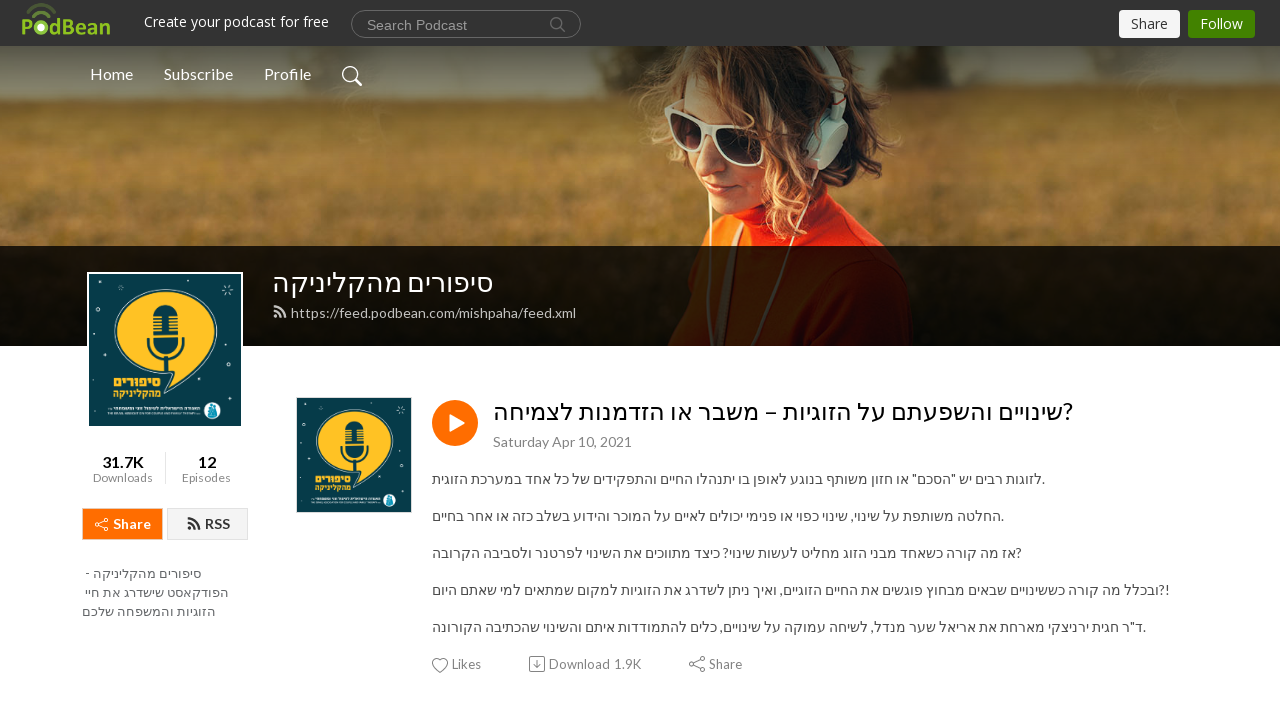

--- FILE ---
content_type: text/html; charset=UTF-8
request_url: https://mishpaha.podbean.com/e/%D7%A9%D7%99%D7%A0%D7%95%D7%99%D7%99%D7%9D-%D7%95%D7%94%D7%A9%D7%A4%D7%A2%D7%AA%D7%9D%D7%A2%D7%9C-%D7%94%D7%96%D7%95%D7%92%D7%99%D7%95/
body_size: 8568
content:
<!DOCTYPE html>
<html  data-head-attrs=""  lang="en">
<head>
  <meta charset="UTF-8">
  <meta name="viewport" content="width=device-width, initial-scale=1.0">
  <meta name="mobile-web-app-capable" content="yes">
  <meta name="apple-mobile-web-app-status-bar-style" content="black">
  <meta name="theme-color" content="#ffffff">
  <link rel="stylesheet" href="https://cdnjs.cloudflare.com/ajax/libs/twitter-bootstrap/5.0.1/css/bootstrap.min.css" integrity="sha512-Ez0cGzNzHR1tYAv56860NLspgUGuQw16GiOOp/I2LuTmpSK9xDXlgJz3XN4cnpXWDmkNBKXR/VDMTCnAaEooxA==" crossorigin="anonymous" referrerpolicy="no-referrer" />
  <link rel="preconnect" href="https://fonts.googleapis.com">
  <link rel="preconnect" href="https://fonts.gstatic.com" crossorigin>
  <script type="module" crossorigin src="https://pbcdn1.podbean.com/fs1/user-site-dist/assets/index.1ad62341.js"></script>
    <link rel="modulepreload" href="https://pbcdn1.podbean.com/fs1/user-site-dist/assets/vendor.7a484e8a.js">
    <link rel="stylesheet" href="https://pbcdn1.podbean.com/fs1/user-site-dist/assets/index.d710f70e.css">
  <link rel="manifest" href="/user-site/manifest.webmanifest" crossorigin="use-credentials"><title>שינויים והשפעתם על הזוגיות – משבר או הזדמנות לצמיחה? | סיפורים מהקליניקה</title><link rel="icon" href="https://www.podbean.com/favicon.ico"><link rel="apple-touch-icon" href="https://www.podbean.com/favicon.ico"><meta property="og:title" content="שינויים והשפעתם על הזוגיות – משבר או הזדמנות לצמיחה? | סיפורים מהקליניקה"><meta property="og:image" content="https://d2bwo9zemjwxh5.cloudfront.net/image-logo/10420291/Podcast-3_1200x628.jpg?s=f08dd6e467dbb97a85744e5d330ead67&amp;e=png"><meta property="og:type" content="article"><meta property="og:url" content="https://mishpaha.podbean.com/e/%d7%a9%d7%99%d7%a0%d7%95%d7%99%d7%99%d7%9d-%d7%95%d7%94%d7%a9%d7%a4%d7%a2%d7%aa%d7%9d%d7%a2%d7%9c-%d7%94%d7%96%d7%95%d7%92%d7%99%d7%95/"><meta property="og:description" content="לזוגות רבים יש &quot;הסכם&quot; או חזון משותף בנוגע לאופן בו יתנהלו החיים והתפקידים של כל אחד במערכת הזוגית.
החלטה משותפת על שינוי, שינוי כפוי או פנימי יכולים לאיים על המוכר והידוע בשלב כזה או אחר בחיים.
אז מה קורה כשאחד מבני הזוג מחליט לעשות שינוי? כיצד מתווכים את השינוי לפרטנר ולסביבה הקרובה?  
ובכלל מה קורה כששינויים שבאים מבחוץ פוגשים את החיים הזוגיים, ואיך ניתן לשדרג את הזוגיות למקום שמתאים למי שאתם היום?!
ד&quot;ר חגית ירניצקי מארחת את אריאל שער מנדל, לשיחה עמוקה על שינויים, כלים להתמודדות איתם והשינוי שהכתיבה הקורונה."><meta name="description" content="לזוגות רבים יש &quot;הסכם&quot; או חזון משותף בנוגע לאופן בו יתנהלו החיים והתפקידים של כל אחד במערכת הזוגית.
החלטה משותפת על שינוי, שינוי כפוי או פנימי יכולים לאיים על המוכר והידוע בשלב כזה או אחר בחיים.
אז מה קורה כשאחד מבני הזוג מחליט לעשות שינוי? כיצד מתווכים את השינוי לפרטנר ולסביבה הקרובה?  
ובכלל מה קורה כששינויים שבאים מבחוץ פוגשים את החיים הזוגיים, ואיך ניתן לשדרג את הזוגיות למקום שמתאים למי שאתם היום?!
ד&quot;ר חגית ירניצקי מארחת את אריאל שער מנדל, לשיחה עמוקה על שינויים, כלים להתמודדות איתם והשינוי שהכתיבה הקורונה."><meta name="twitter:card" content="player"><meta name="twitter:site" content="@podbeancom"><meta name="twitter:url" content="https://mishpaha.podbean.com/e/%d7%a9%d7%99%d7%a0%d7%95%d7%99%d7%99%d7%9d-%d7%95%d7%94%d7%a9%d7%a4%d7%a2%d7%aa%d7%9d%d7%a2%d7%9c-%d7%94%d7%96%d7%95%d7%92%d7%99%d7%95/"><meta name="twitter:title" content="שינויים והשפעתם על הזוגיות – משבר או הזדמנות לצמיחה? | סיפורים מהקליניקה"><meta name="twitter:description" content="לזוגות רבים יש &quot;הסכם&quot; או חזון משותף בנוגע לאופן בו יתנהלו החיים והתפקידים של כל אחד במערכת הזוגית.
החלטה משותפת על שינוי, שינוי כפוי או פנימי יכולים לאיים על המוכר והידוע בשלב כזה או אחר בחיים.
אז מה קורה כשאחד מבני הזוג מחליט לעשות שינוי? כיצד מתווכים את השינוי לפרטנר ולסביבה הקרובה?  
ובכלל מה קורה כששינויים שבאים מבחוץ פוגשים את החיים הזוגיים, ואיך ניתן לשדרג את הזוגיות למקום שמתאים למי שאתם היום?!
ד&quot;ר חגית ירניצקי מארחת את אריאל שער מנדל, לשיחה עמוקה על שינויים, כלים להתמודדות איתם והשינוי שהכתיבה הקורונה."><meta name="twitter:image" content="https://d2bwo9zemjwxh5.cloudfront.net/image-logo/10420291/Podcast-3_1200x628.jpg?s=f08dd6e467dbb97a85744e5d330ead67&amp;e=png"><meta name="twitter:player" content="https://www.podbean.com/player-v2/?i=nuv3x-1004790&amp;square=1"><meta name="twitter:player:width" content="420"><meta name="twitter:player:height" content="420"><meta http-equiv="Content-Type" content="text/html; charset=UTF-8"><meta http-equiv="Content-Language" content="en-us"><meta name="generator" content="Podbean 3.2"><meta name="viewport" content="width=device-width, user-scalable=no, initial-scale=1.0, minimum-scale=1.0, maximum-scale=1.0"><meta name="author" content="PodBean Development"><meta name="Copyright" content="PodBean"><meta name="HandheldFriendly" content="True"><meta name="MobileOptimized" content="MobileOptimized"><meta name="robots" content="all"><meta name="twitter:app:id:googleplay" content="com.podbean.app.podcast"><meta name="twitter:app:id:ipad" content="973361050"><meta name="twitter:app:id:iphone" content="973361050"><meta name="twitter:app:name:googleplay" content="Podbean"><meta name="twitter:app:name:ipad" content="Podbean"><meta name="twitter:app:name:iphone" content="Podbean"><script type="application/ld+json">{"@context":"https://schema.org/","@type":"PodcastEpisode","url":"/e/%d7%a9%d7%99%d7%a0%d7%95%d7%99%d7%99%d7%9d-%d7%95%d7%94%d7%a9%d7%a4%d7%a2%d7%aa%d7%9d%d7%a2%d7%9c-%d7%94%d7%96%d7%95%d7%92%d7%99%d7%95/","name":"שינויים והשפעתם על הזוגיות – משבר או הזדמנות לצמיחה?","datePublished":"2021-04-10","description":"לזוגות רבים יש \"הסכם\" או חזון משותף בנוגע לאופן בו יתנהלו החיים והתפקידים של כל אחד במערכת הזוגית.\nהחלטה משותפת על שינוי, שינוי כפוי או פנימי יכולים לאיים על המוכר והידוע בשלב כזה או אחר בחיים.\nאז מה קורה כשאחד מבני הזוג מחליט לעשות שינוי? כיצד מתווכים את השינוי לפרטנר ולסביבה הקרובה?  \nובכלל מה קורה כששינויים שבאים מבחוץ פוגשים את החיים הזוגיים, ואיך ניתן לשדרג את הזוגיות למקום שמתאים למי שאתם היום?!\nד\"ר חגית ירניצקי מארחת את אריאל שער מנדל, לשיחה עמוקה על שינויים, כלים להתמודדות איתם והשינוי שהכתיבה הקורונה.","associatedMedia":{"@type":"MediaObject","contentUrl":"https://mcdn.podbean.com/mf/web/3z3j74/changes_mixdown1.mp3"},"partOfSeries":{"@type":"PodcastSeries","name":"סיפורים מהקליניקה","url":"https://mishpaha.podbean.com"}}</script><link type="application/rss+xml" rel="alternate" href="https://feed.podbean.com/mishpaha/feed.xml" title="סיפורים מהקליניקה"><link rel="canonical" href="https://mishpaha.podbean.com/e/%d7%a9%d7%99%d7%a0%d7%95%d7%99%d7%99%d7%9d-%d7%95%d7%94%d7%a9%d7%a4%d7%a2%d7%aa%d7%9d%d7%a2%d7%9c-%d7%94%d7%96%d7%95%d7%92%d7%99%d7%95/"><meta name="head:count" content="35"><link rel="modulepreload" crossorigin href="https://pbcdn1.podbean.com/fs1/user-site-dist/assets/episode.b821da30.js"><link rel="stylesheet" href="https://pbcdn1.podbean.com/fs1/user-site-dist/assets/episode.6d6d54b9.css"><link rel="modulepreload" crossorigin href="https://pbcdn1.podbean.com/fs1/user-site-dist/assets/HomeHeader.500f78d5.js"><link rel="stylesheet" href="https://pbcdn1.podbean.com/fs1/user-site-dist/assets/HomeHeader.f51f4f51.css"><link rel="modulepreload" crossorigin href="https://pbcdn1.podbean.com/fs1/user-site-dist/assets/HeadEpisode.60975439.js"><link rel="stylesheet" href="https://pbcdn1.podbean.com/fs1/user-site-dist/assets/HeadEpisode.72529506.css">
</head>
<body  data-head-attrs="" >
  <div id="app" data-server-rendered="true"><div class="main-page main-style-light" style="--font:Lato,Helvetica,Arial,Verdana,sans-serif;--secondaryFont:Lato,Helvetica,Arial,Verdana,sans-serif;--playerColor:#ff6d00;--playerColorRGB:255,109,0;--homeHeaderTextColor:#ffffff;"><!----><div loginurl="https://www.podbean.com/site/user/login?return=https%253A%252F%252Fmishpaha.podbean.com%252Fe%252F%2525d7%2525a9%2525d7%252599%2525d7%2525a0%2525d7%252595%2525d7%252599%2525d7%252599%2525d7%25259d-%2525d7%252595%2525d7%252594%2525d7%2525a9%2525d7%2525a4%2525d7%2525a2%2525d7%2525aa%2525d7%25259d%2525d7%2525a2%2525d7%25259c-%2525d7%252594%2525d7%252596%2525d7%252595%2525d7%252592%2525d7%252599%2525d7%252595%252F&amp;rts=85d8a2c69547dc334bfae66cc462d174537ae14b" postname="שינויים-והשפעתםעל-הזוגיו"><div class="theme-frontrow3 episode-detail d-flex flex-column h-100 navigation-transparent"><!--[--><div class="cc-navigation1 navigation" style="--navigationFontColor:#FFFFFF;--navigationBackgroundColor:#000000;"><nav class="navbar navbar-expand-lg"><div class="container justify-content-center"><div style="" class="nav-item search-icon list-unstyled"><button class="btn bg-transparent d-black d-lg-none border-0 nav-link text-dark px-2" type="button" title="Search"><svg xmlns="http://www.w3.org/2000/svg" width="20" height="20" fill="currentColor" class="bi bi-search" viewbox="0 0 16 16"><path d="M11.742 10.344a6.5 6.5 0 1 0-1.397 1.398h-.001c.03.04.062.078.098.115l3.85 3.85a1 1 0 0 0 1.415-1.414l-3.85-3.85a1.007 1.007 0 0 0-.115-.1zM12 6.5a5.5 5.5 0 1 1-11 0 5.5 5.5 0 0 1 11 0z"></path></svg></button></div><div class="h-search" style="display:none;"><input class="form-control shadow-sm rounded-pill border-0" title="Search" value="" type="text" placeholder="Search"><button type="button" class="btn bg-transparent border-0">Cancel</button></div><button class="navbar-toggler px-2" type="button" title="Navbar toggle" data-bs-toggle="collapse" data-bs-target="#navbarNav" aria-controls="navbarNav" aria-expanded="false" aria-label="Toggle navigation"><svg xmlns="http://www.w3.org/2000/svg" width="28" height="28" fill="currentColor" class="bi bi-list" viewbox="0 0 16 16"><path fill-rule="evenodd" d="M2.5 12a.5.5 0 0 1 .5-.5h10a.5.5 0 0 1 0 1H3a.5.5 0 0 1-.5-.5zm0-4a.5.5 0 0 1 .5-.5h10a.5.5 0 0 1 0 1H3a.5.5 0 0 1-.5-.5zm0-4a.5.5 0 0 1 .5-.5h10a.5.5 0 0 1 0 1H3a.5.5 0 0 1-.5-.5z"></path></svg></button><div class="collapse navbar-collapse" id="navbarNav"><ul class="navbar-nav" style=""><!--[--><li class="nav-item"><!--[--><a href="/" class="nav-link"><!--[-->Home<!--]--></a><!--]--></li><li class="nav-item"><!--[--><a target="_blank" rel="noopener noreferrer" class="nav-link" active-class="active" href="https://www.podbean.com/site/podcatcher/index/blog/oJLY2Vs0purw"><!--[-->Subscribe<!--]--></a><!--]--></li><li class="nav-item"><!--[--><a target="_blank" rel="noopener noreferrer" class="nav-link" active-class="active" href="https://www.podbean.com/user-RxpARwT3jC2m"><!--[-->Profile<!--]--></a><!--]--></li><!--]--><!--[--><li style="" class="nav-item search-icon"><button class="btn bg-transparent border-0 nav-link" type="button" title="Search"><svg xmlns="http://www.w3.org/2000/svg" width="20" height="20" fill="currentColor" class="bi bi-search" viewbox="0 0 16 16"><path d="M11.742 10.344a6.5 6.5 0 1 0-1.397 1.398h-.001c.03.04.062.078.098.115l3.85 3.85a1 1 0 0 0 1.415-1.414l-3.85-3.85a1.007 1.007 0 0 0-.115-.1zM12 6.5a5.5 5.5 0 1 1-11 0 5.5 5.5 0 0 1 11 0z"></path></svg></button></li><!--]--></ul></div></div></nav></div><!----><!--]--><div class="common-content flex-shrink-0"><!--[--><!----><div class="cc-top-content home-header-bg"><div class="cover-panel"><div class="img"><img src="https://fastfs1.podbean.com/themes/FrontRow/images/detail_banner_v1.jpg" alt="סיפורים מהקליניקה"></div></div><div class="navbar-bg-mask"></div><div class="podcast-title-bg"><div class="container"><div class="row"><div class="col-12 col-lg-3 col-xl-2 d-none d-lg-block"> </div><div class="col-12 col-lg-9 col-xl-10"><div class="podcast-feed"><h1 class="text-break mb-md-1"><a href="/" class=""><!--[-->סיפורים מהקליניקה<!--]--></a></h1><p class="feed-link mb-2"><a class="text-decoration-none" href="https://feed.podbean.com/mishpaha/feed.xml"><svg t="1625731275538" class="icon icon-rss" fill="currentColor" viewbox="0 0 1024 1024" version="1.1" xmlns="http://www.w3.org/2000/svg" p-id="11610" width="16" height="16"><path d="M329.143 768q0 45.714-32 77.714t-77.714 32-77.715-32-32-77.714 32-77.714 77.715-32 77.714 32 32 77.714z m292.571 70.286q1.143 16-9.714 27.428-10.286 12-26.857 12H508q-14.286 0-24.571-9.428T472 844.57q-12.571-130.857-105.429-223.714T142.857 515.43q-14.286-1.143-23.714-11.429t-9.429-24.571v-77.143q0-16.572 12-26.857 9.715-9.715 24.572-9.715h2.857q91.428 7.429 174.857 46T472 515.43q65.143 64.571 103.714 148t46 174.857z m292.572 1.143q1.143 15.428-10.286 26.857-10.286 11.428-26.286 11.428H796q-14.857 0-25.429-10T759.43 843.43Q752.57 720.57 701.714 610T569.43 418t-192-132.286T144 227.43q-14.286-0.572-24.286-11.143t-10-24.857v-81.715q0-16 11.429-26.285 10.286-10.286 25.143-10.286H148q149.714 7.428 286.571 68.571t243.143 168q106.857 106.286 168 243.143t68.572 286.572z" p-id="11611"></path></svg> https://feed.podbean.com/mishpaha/feed.xml</a></p></div></div></div></div></div></div><!--]--><div class="container"><div class="row"><div class="col-12 col-lg-3 col-xl-2"><div class="left-side-panel"><div class="side-panel-content"><div class="text-center"><img class="podcast-logo" src="https://pbcdn1.podbean.com/imglogo/image-logo/10420291/Podcast-3.png" alt="סיפורים מהקליניקה"></div><div class="download-episodes d-flex justify-content-around pt-4"><div class="download-data text-center"><p title="31702" class="number fw-bold mb-0">31.7K</p><p class="data-title fs-12 mb-0">Downloads</p></div><div class="line"></div><div class="episode-data text-center"><p title="12" class="number fw-bold mb-0">12</p><p class="data-title fs-12 mb-0">Episodes</p></div></div><div class="row gx-1 share-rss justify-content-between pt-4"><div class="col"><a class="btn btn-share fs-14 fw-bolder text-white" href="javascript:void(0);"><svg xmlns="http://www.w3.org/2000/svg" width="16" height="16" fill="currentColor" class="bi bi-share" viewbox="0 0 16 16"><path d="M13.5 1a1.5 1.5 0 1 0 0 3 1.5 1.5 0 0 0 0-3zM11 2.5a2.5 2.5 0 1 1 .603 1.628l-6.718 3.12a2.499 2.499 0 0 1 0 1.504l6.718 3.12a2.5 2.5 0 1 1-.488.876l-6.718-3.12a2.5 2.5 0 1 1 0-3.256l6.718-3.12A2.5 2.5 0 0 1 11 2.5zm-8.5 4a1.5 1.5 0 1 0 0 3 1.5 1.5 0 0 0 0-3zm11 5.5a1.5 1.5 0 1 0 0 3 1.5 1.5 0 0 0 0-3z"></path></svg> Share</a></div><div class="col"><a class="btn btn-rss fs-14 fw-bolder" href="https://www.podbean.com/site/podcatcher/index/blog/oJLY2Vs0purw"><svg t="1625731275538" class="icon icon-rss" fill="currentColor" viewbox="0 0 1024 1024" version="1.1" xmlns="http://www.w3.org/2000/svg" p-id="11610" width="16" height="16"><path d="M329.143 768q0 45.714-32 77.714t-77.714 32-77.715-32-32-77.714 32-77.714 77.715-32 77.714 32 32 77.714z m292.571 70.286q1.143 16-9.714 27.428-10.286 12-26.857 12H508q-14.286 0-24.571-9.428T472 844.57q-12.571-130.857-105.429-223.714T142.857 515.43q-14.286-1.143-23.714-11.429t-9.429-24.571v-77.143q0-16.572 12-26.857 9.715-9.715 24.572-9.715h2.857q91.428 7.429 174.857 46T472 515.43q65.143 64.571 103.714 148t46 174.857z m292.572 1.143q1.143 15.428-10.286 26.857-10.286 11.428-26.286 11.428H796q-14.857 0-25.429-10T759.43 843.43Q752.57 720.57 701.714 610T569.43 418t-192-132.286T144 227.43q-14.286-0.572-24.286-11.143t-10-24.857v-81.715q0-16 11.429-26.285 10.286-10.286 25.143-10.286H148q149.714 7.428 286.571 68.571t243.143 168q106.857 106.286 168 243.143t68.572 286.572z" p-id="11611"></path></svg> RSS</a></div></div><p class="podcast-description fs-13 pt-4 pb-lg-5" style="">סיפורים מהקליניקה - הפודקאסט שישדרג את חיי הזוגיות והמשפחה שלכם</p></div></div></div><div class="col-12 col-lg-9 col-xl-10"><!----><!--[--><!----><div><div class="container list-container"><!--[--><h2 class="text-center cc-episode-title">Episodes</h2><!--]--><div class="episode-list-type-list row row-cols-1 row-cols-md-4 pt-4 g-4 mt-0 episode-content cc-episode-list"><!--[--><div class="col6 mt-0 card bg-transparent border-0 d-md-flex list"><div class="episode-logo position-relative" href="javascript:void(0)"><div class="e-logo"><img class="object-fit-cover" width="300" height="300" alt="שינויים והשפעתם על הזוגיות – משבר או הזדמנות לצמיחה?" src="https://pbcdn1.podbean.com/imglogo/image-logo/10420291/Podcast-3_300x300.png" loading="lazy"></div><p class="e-l-date"><!----><span class="episode-date">Saturday Apr 10, 2021</span></p><div class="hover-bg"></div><div class="play-bg position-absolute d-flex align-items-center justify-content-center"><button type="button" class="btn btn-link play-button" title="Play שינויים והשפעתם על הזוגיות – משבר או הזדמנות לצמיחה?"><span class="play-button-bg"><svg t="1622017593702" class="icon icon-play" fill="currentColor" viewbox="0 0 1024 1024" version="1.1" xmlns="http://www.w3.org/2000/svg" p-id="12170" width="30" height="30"><path d="M844.704269 475.730473L222.284513 116.380385a43.342807 43.342807 0 0 0-65.025048 37.548353v718.692951a43.335582 43.335582 0 0 0 65.025048 37.541128l622.412531-359.342864a43.357257 43.357257 0 0 0 0.007225-75.08948z" fill="" p-id="12171"></path></svg></span></button></div></div><div class="card-body position-relative"><div class="card-body-button-title"><button type="button" class="btn btn-link play-button e-r-play-button" title="Play שינויים והשפעתם על הזוגיות – משבר או הזדמנות לצמיחה?"><span class="play-button-bg"><svg t="1622017593702" class="icon icon-play" fill="currentColor" viewbox="0 0 1024 1024" version="1.1" xmlns="http://www.w3.org/2000/svg" p-id="12170" width="30" height="30"><path d="M844.704269 475.730473L222.284513 116.380385a43.342807 43.342807 0 0 0-65.025048 37.548353v718.692951a43.335582 43.335582 0 0 0 65.025048 37.541128l622.412531-359.342864a43.357257 43.357257 0 0 0 0.007225-75.08948z" fill="" p-id="12171"></path></svg></span></button><div class="right-title-date"><h2 class="card-title e-title text-truncate"><a aria-current="page" href="/e/%d7%a9%d7%99%d7%a0%d7%95%d7%99%d7%99%d7%9d-%d7%95%d7%94%d7%a9%d7%a4%d7%a2%d7%aa%d7%9d%d7%a2%d7%9c-%d7%94%d7%96%d7%95%d7%92%d7%99%d7%95/" class="router-link-active router-link-exact-active text-decoration-none text-truncate"><!--[-->שינויים והשפעתם על הזוגיות – משבר או הזדמנות לצמיחה?<!--]--></a></h2><p class="r-t-date text-gray"><!----><span class="episode-date">Saturday Apr 10, 2021</span></p></div></div><p class="e-date text-gray"><!----><span class="episode-date">Saturday Apr 10, 2021</span></p><div class="episode-description"><p class="e-description text-two-line card-text"><p>לזוגות רבים יש "הסכם" או חזון משותף בנוגע לאופן בו יתנהלו החיים והתפקידים של כל אחד במערכת הזוגית.</p>
<p>החלטה משותפת על שינוי, שינוי כפוי או פנימי יכולים לאיים על המוכר והידוע בשלב כזה או אחר בחיים.</p>
<p>אז מה קורה כשאחד מבני הזוג מחליט לעשות שינוי? כיצד מתווכים את השינוי לפרטנר ולסביבה הקרובה?  </p>
<p>ובכלל מה קורה כששינויים שבאים מבחוץ פוגשים את החיים הזוגיים, ואיך ניתן לשדרג את הזוגיות למקום שמתאים למי שאתם היום?!</p>
<p>ד"ר חגית ירניצקי מארחת את אריאל שער מנדל, לשיחה עמוקה על שינויים, כלים להתמודדות איתם והשינוי שהכתיבה הקורונה.</p></p></div><div class="cc-post-toolbar"><ul class="list-unstyled d-flex mb-0 row gx-5 p-0"><li class="col-auto"><button class="border-0 p-0 bg-transparent row gx-1 align-items-center" title="Likes"><svg xmlns="http://www.w3.org/2000/svg" width="16" height="16" fill="currentColor" class="bi bi-heart col-auto icon-like" viewbox="0 0 16 16"><path d="m8 2.748-.717-.737C5.6.281 2.514.878 1.4 3.053c-.523 1.023-.641 2.5.314 4.385.92 1.815 2.834 3.989 6.286 6.357 3.452-2.368 5.365-4.542 6.286-6.357.955-1.886.838-3.362.314-4.385C13.486.878 10.4.28 8.717 2.01L8 2.748zM8 15C-7.333 4.868 3.279-3.04 7.824 1.143c.06.055.119.112.176.171a3.12 3.12 0 0 1 .176-.17C12.72-3.042 23.333 4.867 8 15z"></path></svg><span class="text-gray col-auto item-name">Likes</span><!----></button></li><li class="col-auto"><a class="border-0 p-0 bg-transparent row gx-1 align-items-center" href="https://www.podbean.com/media/share/pb-nuv3x-1004790?download=1" target="_blank" title="Download"><svg xmlns="http://www.w3.org/2000/svg" width="16" height="16" fill="currentColor" class="bi bi-arrow-down-square col-auto" viewbox="0 0 16 16"><path fill-rule="evenodd" d="M15 2a1 1 0 0 0-1-1H2a1 1 0 0 0-1 1v12a1 1 0 0 0 1 1h12a1 1 0 0 0 1-1V2zM0 2a2 2 0 0 1 2-2h12a2 2 0 0 1 2 2v12a2 2 0 0 1-2 2H2a2 2 0 0 1-2-2V2zm8.5 2.5a.5.5 0 0 0-1 0v5.793L5.354 8.146a.5.5 0 1 0-.708.708l3 3a.5.5 0 0 0 .708 0l3-3a.5.5 0 0 0-.708-.708L8.5 10.293V4.5z"></path></svg><span class="text-gray col-auto item-name">Download</span><span class="text-gray col-auto">1.9K</span></a></li><li class="col-auto"><button class="border-0 p-0 bg-transparent row gx-1 align-items-center" title="Share" data-bs-toggle="modal" data-bs-target="#shareModal"><svg xmlns="http://www.w3.org/2000/svg" width="16" height="16" fill="currentColor" class="bi bi-share col-auto" viewbox="0 0 16 16"><path d="M13.5 1a1.5 1.5 0 1 0 0 3 1.5 1.5 0 0 0 0-3zM11 2.5a2.5 2.5 0 1 1 .603 1.628l-6.718 3.12a2.499 2.499 0 0 1 0 1.504l6.718 3.12a2.5 2.5 0 1 1-.488.876l-6.718-3.12a2.5 2.5 0 1 1 0-3.256l6.718-3.12A2.5 2.5 0 0 1 11 2.5zm-8.5 4a1.5 1.5 0 1 0 0 3 1.5 1.5 0 0 0 0-3zm11 5.5a1.5 1.5 0 1 0 0 3 1.5 1.5 0 0 0 0-3z"></path></svg><span class="text-gray item-name col-auto">Share</span></button></li></ul></div></div></div><!--]--></div><!----></div></div><!--]--><!----><div class="episode-detail-bottom container"><div class="pb-2 pt-4"><div class="cc-comments"><div class="comment-title">Comment (0) </div><!----><div class="content empty-content text-center"><svg xmlns="http://www.w3.org/2000/svg" width="16" height="16" fill="currentColor" class="bi bi-chat-left-text" viewbox="0 0 16 16"><path d="M14 1a1 1 0 0 1 1 1v8a1 1 0 0 1-1 1H4.414A2 2 0 0 0 3 11.586l-2 2V2a1 1 0 0 1 1-1h12zM2 0a2 2 0 0 0-2 2v12.793a.5.5 0 0 0 .854.353l2.853-2.853A1 1 0 0 1 4.414 12H14a2 2 0 0 0 2-2V2a2 2 0 0 0-2-2H2z"></path><path d="M3 3.5a.5.5 0 0 1 .5-.5h9a.5.5 0 0 1 0 1h-9a.5.5 0 0 1-.5-.5zM3 6a.5.5 0 0 1 .5-.5h9a.5.5 0 0 1 0 1h-9A.5.5 0 0 1 3 6zm0 2.5a.5.5 0 0 1 .5-.5h5a.5.5 0 0 1 0 1h-5a.5.5 0 0 1-.5-.5z"></path></svg><p class="pt-3">No comments yet. Be the first to say something!</p></div></div></div></div></div></div></div></div><!--[--><footer class="cc-footer1 footer mt-auto" style="--footerFontColor:#ffffff;--footerBackgroundColor:#000000;"><div class="container p-0 d-sm-flex justify-content-sm-between align-items-center flex-row-reverse"><ul class="row gx-4 social-icon-content list-unstyled d-flex justify-content-md-start justify-content-center mb-0"><!----><!----><!----><!----><!----></ul><div class="right-content"><p class="mb-0 pt-2">Copyright 2020 All rights reserved.</p><p class="by">Podcast Powered By <a href="https://www.podbean.com" target="_blank" rel="noopener noreferrer">Podbean</a></p></div></div></footer><div class="after-footer"></div><!----><!--]--></div></div><!----><!----><!----><div style="display:none;">Version: 20241125</div></div></div>

<script>window.__INITIAL_STATE__="{\"store\":{\"baseInfo\":{\"podcastTitle\":\"סיפורים מהקליניקה\",\"slug\":\"mishpaha\",\"podcastDescription\":\"סיפורים מהקליניקה - הפודקאסט שישדרג את חיי הזוגיות והמשפחה שלכם\",\"podcastLogo\":\"https:\u002F\u002Fpbcdn1.podbean.com\u002Fimglogo\u002Fimage-logo\u002F10420291\u002FPodcast-3.png\",\"podcastShareLogo\":\"https:\u002F\u002Fd2bwo9zemjwxh5.cloudfront.net\u002Fimage-logo\u002F10420291\u002FPodcast-3_1200x628.jpg?s=f08dd6e467dbb97a85744e5d330ead67&e=png\",\"podcastUrl\":\"https:\u002F\u002Fmishpaha.podbean.com\",\"podcastCanSearched\":true,\"feedUrl\":\"https:\u002F\u002Ffeed.podbean.com\u002Fmishpaha\u002Ffeed.xml\",\"theme\":\"frontrow3\",\"podcastDeepLink\":\"https:\u002F\u002Fwww.podbean.com\u002Fpw\u002Fpbblog-79ik9-9f0043?from=usersite\",\"removePodbeanBranding\":\"no\",\"brandingLogo\":null,\"timeZone\":{\"timeZoneId\":17,\"gmtAdjustment\":\"GMT-04:00\",\"useDaylightTime\":1,\"value\":-4,\"text\":\"(GMT-04:00) Atlantic Time (Canada)\",\"daylightStartTime\":\"Second Sunday Of March +2 Hours\",\"daylightEndTime\":\"First Sunday Of November +2 Hours\",\"timezone\":\"America\u002FHalifax\"},\"podcastDownloads\":31702,\"totalEpisodes\":12,\"showComments\":true,\"iOSAppDownloadLink\":null,\"customizeCssUrl\":null,\"androidAppDownloadLink\":null,\"showPostShare\":true,\"showLike\":true,\"author\":\"האגודה הישראלית לטיפול זוגי ומשפחתי\",\"enableEngagementStats\":true,\"shareEmbedLink\":\"https:\u002F\u002Fadmin5.podbean.com\u002Fembed.html?id=pbblog-79ik9-9f0043-playlist\",\"language\":\"en\",\"sensitivitySessionExpireTime\":3600,\"podcastApps\":[{\"name\":\"Podbean App\",\"link\":\"https:\u002F\u002Fwww.podbean.com\u002Fpw\u002Fpbblog-79ik9-9f0043?from=usersite\",\"image\":\"https:\u002F\u002Fpbcdn1.podbean.com\u002Ffs1\u002Fsite\u002Fimages\u002Fadmin5\u002Fpodbean-app.png\",\"title\":null},{\"name\":\"Spotify\",\"link\":\"https:\u002F\u002Fopen.spotify.com\u002Fshow\u002F3SccRBfOwsM0Ce9ojOVtVY\",\"image\":\"https:\u002F\u002Fpbcdn1.podbean.com\u002Ffs1\u002Fsite\u002Fimages\u002Fadmin5\u002Fspotify.png\",\"title\":null}],\"components\":{\"base\":[{\"id\":\"MainStyle\",\"val\":\"light\"},{\"id\":\"Font\",\"val\":\"Lato\"},{\"id\":\"SecondaryFont\",\"val\":\"Lato\"},{\"id\":\"PlayerColor\",\"val\":\"#ff6d00\"},{\"id\":\"PlayerStyle\",\"val\":\"player1\"},{\"id\":\"PlayerWave\",\"val\":\"show\"},{\"id\":\"Favicon\",\"val\":null},{\"id\":\"CookiesNotice\",\"val\":\"hide\"},{\"id\":\"CookiesNoticeContent\",\"val\":\"\u003Ch4\u003ECookies Notice\u003C\u002Fh4\u003E\u003Cp\u003EThis website uses cookies to improve your experience while you navigate through the website. By using our website you agree to our use of cookies.\u003C\u002Fp\u003E\"},{\"id\":\"EpisodePageCustomizeComponent\",\"val\":\"hide\"}],\"home-header\":[{\"id\":\"HomeHeaderTextColor\",\"val\":\"#ffffff\"},{\"id\":\"BackgroundImage\",\"val\":\"https:\u002F\u002Ffastfs1.podbean.com\u002Fthemes\u002FFrontRow\u002Fimages\u002Fdetail_banner_v1.jpg\"},{\"id\":\"BackgroundImageForMobile\",\"val\":null}],\"episode-list\":[{\"id\":\"EpisodeListType\",\"val\":\"list\"},{\"id\":\"EpisodesPerPage\",\"val\":10},{\"id\":\"EpisodeStats\",\"val\":\"show\"}],\"navigation\":[{\"id\":\"NavigationFontColor\",\"val\":\"#FFFFFF\"},{\"id\":\"NavigationBackgroundColor\",\"val\":\"#000000\"},{\"id\":\"NavigationSearch\",\"val\":\"show\"},{\"id\":\"NavigationLinks\",\"val\":[{\"id\":\"Home\",\"type\":\"Link\",\"value\":\"\u002F\",\"text\":\"Home\",\"subitems\":[]},{\"id\":\"Subscribe\",\"type\":\"Link\",\"value\":\"https:\u002F\u002Fwww.podbean.com\u002Fsite\u002Fpodcatcher\u002Findex\u002Fblog\u002FoJLY2Vs0purw\",\"text\":\"Subscribe\",\"subitems\":[]},{\"id\":\"Profile\",\"type\":\"Link\",\"value\":\"https:\u002F\u002Fwww.podbean.com\u002Fuser-RxpARwT3jC2m\",\"text\":\"Profile\",\"subitems\":[]}]}],\"footer\":[{\"id\":\"FooterType\",\"val\":\"Footer1\"},{\"id\":\"FooterFontColor\",\"val\":\"#ffffff\"},{\"id\":\"FooterBackgroundColor\",\"val\":\"#000000\"},{\"id\":\"FooterCopyright\",\"val\":\"Copyright 2020 All rights reserved.\"},{\"id\":\"SocialMediaLinks\",\"val\":{\"facebook_username\":\"\",\"twitter_username\":\"\",\"instagram_username\":\"\",\"youtube_username\":\"\",\"linkedin_username\":\"\"}}],\"customize-container1\":[],\"customize-container2\":[]},\"allLinks\":[],\"mainStylesDefaultSettings\":null,\"defaultCustomizeComponents\":null,\"scripts\":[],\"metas\":null,\"appConfig\":{\"package\":\"com.podbean.app.podcast\",\"app_store_id\":973361050,\"app_name\":\"Podbean\",\"scheme\":\"podbean\"},\"customizeCss\":null,\"canEditCss\":null,\"enableJsCodeInCustomizeContent\":false,\"enabledIframeCodeInCustomizeContent\":true,\"sectionMaxCount\":10,\"enableEditorLink\":true,\"enableEditCookiesNotice\":true,\"siteRedirectToFeed\":false,\"podcatcherRssUrl\":\"https:\u002F\u002Fwww.podbean.com\u002Fsite\u002Fpodcatcher\u002Findex\u002Fblog\u002FoJLY2Vs0purw\",\"showFeed\":true,\"showTopBar\":true,\"enableWebSiteLike\":true,\"organizationName\":null,\"organizationPageLink\":null},\"backToListUrl\":\"\u002F\",\"tinymceLoaded\":false,\"listEpisodes\":[],\"userLikedEpisodes\":[],\"userLikeCheckedEpisodes\":[],\"topBarIframeLoaded\":false,\"listTotalCount\":0,\"listTotalPage\":0,\"listPage\":0,\"listType\":\"all\",\"listValue\":\"\",\"listName\":\"\",\"pageLoading\":false,\"apiBaseUrl\":\"https:\u002F\u002Fmishpaha.podbean.com\",\"apiV2BaseUrl\":\"\",\"apiCommonParams\":{\"t\":\"696d18eb\",\"clientSignature\":\"3be1e61677b6cd12d38394406ca0ca96\",\"u\":null,\"customizing\":null},\"apiCommonHeaders\":{},\"comments\":[],\"commentsTotalCount\":0,\"commentsTotalPage\":0,\"commentsPage\":1,\"commentEpisodeId\":\"pb16795536-nuv3x\",\"episode\":{\"id\":\"pb16795536\",\"idTag\":\"nuv3x\",\"title\":\"שינויים והשפעתם על הזוגיות – משבר או הזדמנות לצמיחה?\",\"logo\":\"https:\u002F\u002Fpbcdn1.podbean.com\u002Fimglogo\u002Fimage-logo\u002F10420291\u002FPodcast-3_300x300.png\",\"shareLogo\":\"https:\u002F\u002Fd2bwo9zemjwxh5.cloudfront.net\u002Fimage-logo\u002F10420291\u002FPodcast-3_1200x628.jpg?s=f08dd6e467dbb97a85744e5d330ead67&e=png\",\"largeLogo\":\"https:\u002F\u002Fpbcdn1.podbean.com\u002Fimglogo\u002Fimage-logo\u002F10420291\u002FPodcast-3.png\",\"previewContent\":null,\"content\":\"\u003Cp\u003Eלזוגות רבים יש \\\"הסכם\\\" או חזון משותף בנוגע לאופן בו יתנהלו החיים והתפקידים של כל אחד במערכת הזוגית.\u003C\u002Fp\u003E\\n\u003Cp\u003Eהחלטה משותפת על שינוי, שינוי כפוי או פנימי יכולים לאיים על המוכר והידוע בשלב כזה או אחר בחיים.\u003C\u002Fp\u003E\\n\u003Cp\u003Eאז מה קורה כשאחד מבני הזוג מחליט לעשות שינוי? כיצד מתווכים את השינוי לפרטנר ולסביבה הקרובה?  \u003C\u002Fp\u003E\\n\u003Cp\u003Eובכלל מה קורה כששינויים שבאים מבחוץ פוגשים את החיים הזוגיים, ואיך ניתן לשדרג את הזוגיות למקום שמתאים למי שאתם היום?!\u003C\u002Fp\u003E\\n\u003Cp\u003Eד\\\"ר חגית ירניצקי מארחת את אריאל שער מנדל, לשיחה עמוקה על שינויים, כלים להתמודדות איתם והשינוי שהכתיבה הקורונה.\u003C\u002Fp\u003E\",\"publishTimestamp\":1618066221,\"duration\":1402,\"mediaUrl\":\"https:\u002F\u002Fmcdn.podbean.com\u002Fmf\u002Fweb\u002F3z3j74\u002Fchanges_mixdown1.mp3\",\"mediaType\":\"audio\u002Fmpeg\",\"shareLink\":\"https:\u002F\u002Fadmin5.podbean.com\u002Fembed.html?id=pb-nuv3x-1004790\",\"likedCount\":0,\"deepLink\":\"https:\u002F\u002Fwww.podbean.com\u002Few\u002Fpb-nuv3x-1004790\",\"transcriptUrl\":null,\"permalink\":\"\u002Fe\u002F%d7%a9%d7%99%d7%a0%d7%95%d7%99%d7%99%d7%9d-%d7%95%d7%94%d7%a9%d7%a4%d7%a2%d7%aa%d7%9d%d7%a2%d7%9c-%d7%94%d7%96%d7%95%d7%92%d7%99%d7%95\u002F\",\"downloadLink\":\"https:\u002F\u002Fwww.podbean.com\u002Fmedia\u002Fshare\u002Fpb-nuv3x-1004790?download=1\",\"fallbackResource\":null,\"fallbackResourceMimetype\":null,\"downloadCount\":1856,\"status\":\"publish\",\"hasMoreContent\":false,\"chaptersUrl\":null,\"explicit\":false},\"episodeShareLink\":null,\"deepLink\":\"https:\u002F\u002Fwww.podbean.com\u002Few\u002Fpb-nuv3x-1004790\",\"playlist\":{\"episodes\":[],\"current\":0,\"start\":0,\"stop\":0,\"playing\":true,\"playerLoading\":true,\"playbackRate\":1,\"playbackRateIndex\":1,\"volume\":1},\"toasts\":[],\"confirm\":null,\"customizeEditorFormZIndex\":999,\"lastRequestTime\":null,\"validateChangesOnBeforeunload\":true,\"windowWidth\":1000,\"VITE_FS1_CDN_URL_PREFIX\":\"https:\u002F\u002Fpbcdn1.podbean.com\u002Ffs1\",\"reloadStats\":false,\"userIdEncrypted\":null,\"userProfilePicture\":null,\"username\":null,\"isVerified\":false,\"loadUserInfo\":false,\"loginUrl\":\"https:\u002F\u002Fwww.podbean.com\u002Fsite\u002Fuser\u002Flogin?return=https%253A%252F%252Fmishpaha.podbean.com%252Fe%252F%2525d7%2525a9%2525d7%252599%2525d7%2525a0%2525d7%252595%2525d7%252599%2525d7%252599%2525d7%25259d-%2525d7%252595%2525d7%252594%2525d7%2525a9%2525d7%2525a4%2525d7%2525a2%2525d7%2525aa%2525d7%25259d%2525d7%2525a2%2525d7%25259c-%2525d7%252594%2525d7%252596%2525d7%252595%2525d7%252592%2525d7%252599%2525d7%252595%252F&rts=85d8a2c69547dc334bfae66cc462d174537ae14b\",\"recaptchaV3Loaded\":false,\"recaptchaV2Loaded\":false,\"likesLoaded\":false,\"commentLikeMap\":{},\"commentOffset\":0,\"widgetCommentsLoaded\":false},\"episode\":{\"id\":\"pb16795536\",\"idTag\":\"nuv3x\",\"title\":\"שינויים והשפעתם על הזוגיות – משבר או הזדמנות לצמיחה?\",\"logo\":\"https:\u002F\u002Fpbcdn1.podbean.com\u002Fimglogo\u002Fimage-logo\u002F10420291\u002FPodcast-3_300x300.png\",\"shareLogo\":\"https:\u002F\u002Fd2bwo9zemjwxh5.cloudfront.net\u002Fimage-logo\u002F10420291\u002FPodcast-3_1200x628.jpg?s=f08dd6e467dbb97a85744e5d330ead67&e=png\",\"largeLogo\":\"https:\u002F\u002Fpbcdn1.podbean.com\u002Fimglogo\u002Fimage-logo\u002F10420291\u002FPodcast-3.png\",\"previewContent\":null,\"content\":\"\u003Cp\u003Eלזוגות רבים יש \\\"הסכם\\\" או חזון משותף בנוגע לאופן בו יתנהלו החיים והתפקידים של כל אחד במערכת הזוגית.\u003C\u002Fp\u003E\\n\u003Cp\u003Eהחלטה משותפת על שינוי, שינוי כפוי או פנימי יכולים לאיים על המוכר והידוע בשלב כזה או אחר בחיים.\u003C\u002Fp\u003E\\n\u003Cp\u003Eאז מה קורה כשאחד מבני הזוג מחליט לעשות שינוי? כיצד מתווכים את השינוי לפרטנר ולסביבה הקרובה?  \u003C\u002Fp\u003E\\n\u003Cp\u003Eובכלל מה קורה כששינויים שבאים מבחוץ פוגשים את החיים הזוגיים, ואיך ניתן לשדרג את הזוגיות למקום שמתאים למי שאתם היום?!\u003C\u002Fp\u003E\\n\u003Cp\u003Eד\\\"ר חגית ירניצקי מארחת את אריאל שער מנדל, לשיחה עמוקה על שינויים, כלים להתמודדות איתם והשינוי שהכתיבה הקורונה.\u003C\u002Fp\u003E\",\"publishTimestamp\":1618066221,\"duration\":1402,\"mediaUrl\":\"https:\u002F\u002Fmcdn.podbean.com\u002Fmf\u002Fweb\u002F3z3j74\u002Fchanges_mixdown1.mp3\",\"mediaType\":\"audio\u002Fmpeg\",\"shareLink\":\"https:\u002F\u002Fadmin5.podbean.com\u002Fembed.html?id=pb-nuv3x-1004790\",\"likedCount\":0,\"deepLink\":\"https:\u002F\u002Fwww.podbean.com\u002Few\u002Fpb-nuv3x-1004790\",\"transcriptUrl\":null,\"permalink\":\"\u002Fe\u002F%d7%a9%d7%99%d7%a0%d7%95%d7%99%d7%99%d7%9d-%d7%95%d7%94%d7%a9%d7%a4%d7%a2%d7%aa%d7%9d%d7%a2%d7%9c-%d7%94%d7%96%d7%95%d7%92%d7%99%d7%95\u002F\",\"downloadLink\":\"https:\u002F\u002Fwww.podbean.com\u002Fmedia\u002Fshare\u002Fpb-nuv3x-1004790?download=1\",\"fallbackResource\":null,\"fallbackResourceMimetype\":null,\"downloadCount\":1856,\"status\":\"publish\",\"hasMoreContent\":false,\"chaptersUrl\":null,\"explicit\":false},\"loginUrl\":\"https:\u002F\u002Fwww.podbean.com\u002Fsite\u002Fuser\u002Flogin?return=https%253A%252F%252Fmishpaha.podbean.com%252Fe%252F%2525d7%2525a9%2525d7%252599%2525d7%2525a0%2525d7%252595%2525d7%252599%2525d7%252599%2525d7%25259d-%2525d7%252595%2525d7%252594%2525d7%2525a9%2525d7%2525a4%2525d7%2525a2%2525d7%2525aa%2525d7%25259d%2525d7%2525a2%2525d7%25259c-%2525d7%252594%2525d7%252596%2525d7%252595%2525d7%252592%2525d7%252599%2525d7%252595%252F&rts=85d8a2c69547dc334bfae66cc462d174537ae14b\"}"</script>
  
  <script src="https://cdnjs.cloudflare.com/ajax/libs/bootstrap/5.0.2/js/bootstrap.bundle.min.js" integrity="sha512-72WD92hLs7T5FAXn3vkNZflWG6pglUDDpm87TeQmfSg8KnrymL2G30R7as4FmTwhgu9H7eSzDCX3mjitSecKnw==" crossorigin="anonymous" referrerpolicy="no-referrer"></script>
</body>
</html>
